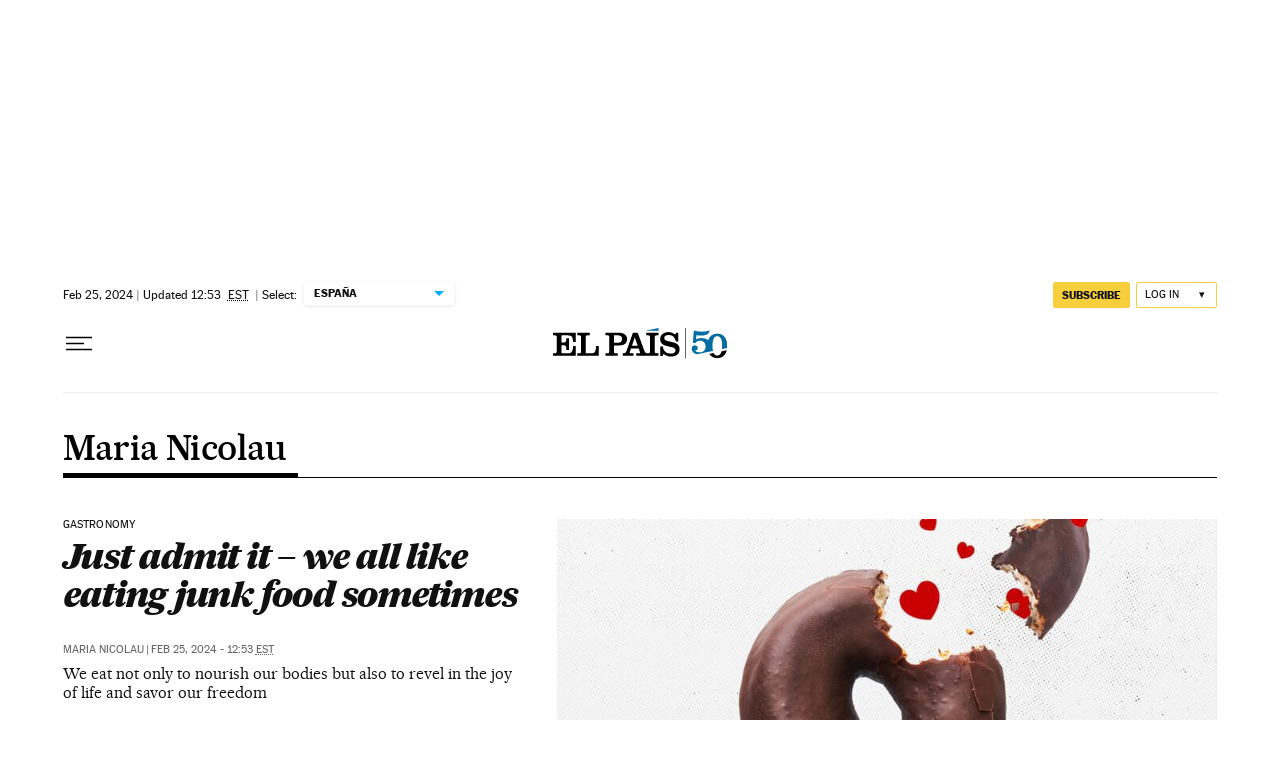

--- FILE ---
content_type: application/javascript; charset=utf-8
request_url: https://fundingchoicesmessages.google.com/f/AGSKWxWADHmQJLaYjObscyl6fONKWZr50ga28BZOCwxsv__Y4HtQZJDOBFkmPF6ATfwmiOf9r1JvVO0Uke9DQYfF50Uo7EK6HbbQm5z-fw6o6RUOEmX9SdoFs3UuXOSzCha3WmSe4AJ0J0TEuFy51ne4nvAiLBaE2uVP_Zwrp8Zf92yzQkk6bHokyQam0vz2/__ad_square./ad300x250-/ad_reloader__popunder__adtech-
body_size: -1284
content:
window['e9566f05-bee9-4ffb-b6a4-3dbe0090a82e'] = true;

--- FILE ---
content_type: application/javascript; charset=utf-8
request_url: https://fundingchoicesmessages.google.com/f/AGSKWxUWpI2NCxB670sIadaCNAULKqRRxeAGZYtAz8iavPgQuiK8sj0o524q703hjnAyh1zN9BxoClRvX-YoiRYhkTnpQIZee3OcbPrEPNKq3iB3M7LrAHSMtZitZ76pd6JE5PbT2RQ=?fccs=W251bGwsbnVsbCxudWxsLG51bGwsbnVsbCxudWxsLFsxNzY5ODkzNzA0LDc4MDAwMDAwMF0sbnVsbCxudWxsLG51bGwsW251bGwsWzcsNl0sbnVsbCxudWxsLG51bGwsbnVsbCxudWxsLG51bGwsbnVsbCxudWxsLG51bGwsMV0sImh0dHBzOi8vZW5nbGlzaC5lbHBhaXMuY29tL2F1dGhvci9tYXJpYS1uaWNvbGF1LXJvY2FiYXllcmEvIixudWxsLFtbOCwiRmYwUkdIVHVuOEkiXSxbOSwiZW4tVVMiXSxbMTYsIlsxLDEsMV0iXSxbMTksIjIiXSxbMTcsIlswXSJdLFsyNCwiIl0sWzI5LCJmYWxzZSJdXV0
body_size: 109
content:
if (typeof __googlefc.fcKernelManager.run === 'function') {"use strict";this.default_ContributorServingResponseClientJs=this.default_ContributorServingResponseClientJs||{};(function(_){var window=this;
try{
var rp=function(a){this.A=_.t(a)};_.u(rp,_.J);var sp=function(a){this.A=_.t(a)};_.u(sp,_.J);sp.prototype.getWhitelistStatus=function(){return _.F(this,2)};var tp=function(a){this.A=_.t(a)};_.u(tp,_.J);var up=_.ed(tp),vp=function(a,b,c){this.B=a;this.j=_.A(b,rp,1);this.l=_.A(b,_.Qk,3);this.F=_.A(b,sp,4);a=this.B.location.hostname;this.D=_.Fg(this.j,2)&&_.O(this.j,2)!==""?_.O(this.j,2):a;a=new _.Qg(_.Rk(this.l));this.C=new _.eh(_.q.document,this.D,a);this.console=null;this.o=new _.np(this.B,c,a)};
vp.prototype.run=function(){if(_.O(this.j,3)){var a=this.C,b=_.O(this.j,3),c=_.gh(a),d=new _.Wg;b=_.hg(d,1,b);c=_.C(c,1,b);_.kh(a,c)}else _.hh(this.C,"FCNEC");_.pp(this.o,_.A(this.l,_.De,1),this.l.getDefaultConsentRevocationText(),this.l.getDefaultConsentRevocationCloseText(),this.l.getDefaultConsentRevocationAttestationText(),this.D);_.qp(this.o,_.F(this.F,1),this.F.getWhitelistStatus());var e;a=(e=this.B.googlefc)==null?void 0:e.__executeManualDeployment;a!==void 0&&typeof a==="function"&&_.Uo(this.o.G,
"manualDeploymentApi")};var wp=function(){};wp.prototype.run=function(a,b,c){var d;return _.v(function(e){d=up(b);(new vp(a,d,c)).run();return e.return({})})};_.Uk(7,new wp);
}catch(e){_._DumpException(e)}
}).call(this,this.default_ContributorServingResponseClientJs);
// Google Inc.

//# sourceURL=/_/mss/boq-content-ads-contributor/_/js/k=boq-content-ads-contributor.ContributorServingResponseClientJs.en_US.Ff0RGHTun8I.es5.O/d=1/exm=ad_blocking_detection_executable,kernel_loader,loader_js_executable/ed=1/rs=AJlcJMwj_NGSDs7Ec5ZJCmcGmg-e8qljdw/m=cookie_refresh_executable
__googlefc.fcKernelManager.run('\x5b\x5b\x5b7,\x22\x5b\x5bnull,\\\x22elpais.com\\\x22,\\\x22AKsRol-D-DpbET8zJahOF_DHtdymA6w_yisp-k-8lsyXl9_9PcHCtA8aI008rPxdNPFlEr7x3sjp-o9KiVZlPzTTQL0iVslj-M1w4GXbgcQgVrWZgHy4CZ3CA0pwcQF9mzNSCYSboQTDF5Ne4QQOuukbJkGh_ZJR9w\\\\u003d\\\\u003d\\\x22\x5d,null,\x5b\x5bnull,null,null,\\\x22https:\/\/fundingchoicesmessages.google.com\/f\/AGSKWxVsv-HDhfTnZaNa_9OtQ2ZYe8XaNHHEc2627pBFAz20ruZlHThXTglctBfd9l3_MeJVAlL3923-qzMJGSYBIrNbmPaWOgZkBav6nsXcqIC-xXGaCedef0mkNNa_VgYHFKWlDZY\\\\u003d\\\x22\x5d,null,null,\x5bnull,null,null,\\\x22https:\/\/fundingchoicesmessages.google.com\/el\/AGSKWxWoaGL7H5UbIbpe7eR3HQy5eySsDn5ncNEw1LzBoRskNLmvnw7-k2zS7ZOJv9oP8_pbuSJ9vOiTUbmurKftBgL_01jRpVyUfNDuYiggdUOD_0zuNaJC0Gy0RkrAGpRYiwD37Mk\\\\u003d\\\x22\x5d,null,\x5bnull,\x5b7,6\x5d,null,null,null,null,null,null,null,null,null,1\x5d\x5d,\x5b3,1\x5d\x5d\x22\x5d\x5d,\x5bnull,null,null,\x22https:\/\/fundingchoicesmessages.google.com\/f\/AGSKWxVrSuceEOzODRR6AdiiqoRwRXN1WjsZw0QcGyzuZid4Lw_kH07htRYtFyLb4H8V_RQjxzk1xwKsQi7LqVKD_bDL8UDQASUunCiCgOf_c9naK12LvLBx8f3k1tOSDuhizr9CP0Q\\u003d\x22\x5d\x5d');}